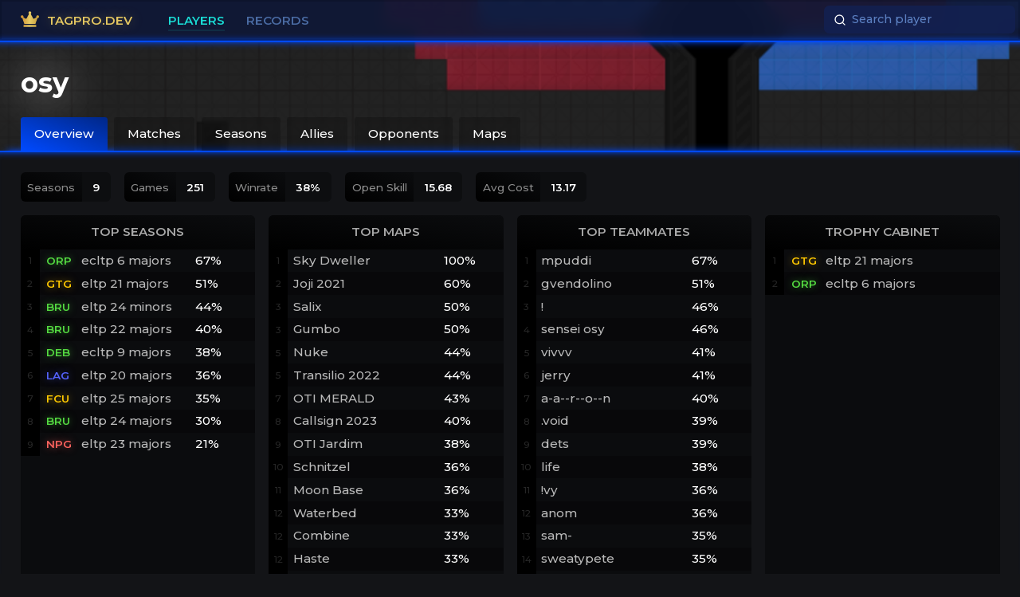

--- FILE ---
content_type: text/html; charset=utf-8
request_url: https://tagpro.dev/player/osy
body_size: 4017
content:
<!DOCTYPE html><html><head><title>osy TagPro Profile</title><meta charset="utf-8"><link rel="stylesheet" href="https://fonts.googleapis.com/css2?family=Montserrat:wght@500;600;700&amp;display=swap"><link rel="stylesheet" href="/app.css"><link rel="icon" href="/favicon.svg" type="image/svg+xml"><script defer src="/app.js"></script></head><body class="players"><div class="background"></div><div class="nav-bar-primary"><a href="/"><svg viewBox="0 0 24 24" fill="url(#gold.gradient)" xmlns="http://www.w3.org/2000/svg">
	<path d="M19.8,19.313L4.2,19.313C3.87,19.313 3.6,19.587 3.6,19.922L3.6,21.141C3.6,21.476 3.87,21.75 4.2,21.75L19.8,21.75C20.13,21.75 20.4,21.476 20.4,21.141L20.4,19.922C20.4,19.587 20.13,19.313 19.8,19.313ZM22.2,7.125C21.206,7.125 20.4,7.944 20.4,8.953C20.4,9.224 20.46,9.475 20.565,9.707L17.85,11.36C17.273,11.711 16.526,11.512 16.192,10.918L13.136,5.487C13.538,5.152 13.8,4.649 13.8,4.078C13.8,3.069 12.994,2.25 12,2.25C11.006,2.25 10.2,3.069 10.2,4.078C10.2,4.649 10.463,5.152 10.864,5.487L7.808,10.918C7.474,11.512 6.724,11.711 6.15,11.36L3.439,9.707C3.54,9.479 3.604,9.224 3.604,8.953C3.604,7.944 2.798,7.125 1.804,7.125C0.81,7.125 0,7.944 0,8.953C0,9.962 0.806,10.781 1.8,10.781C1.898,10.781 1.995,10.766 2.089,10.751L4.8,18.094L19.2,18.094L21.911,10.751C22.005,10.766 22.103,10.781 22.2,10.781C23.194,10.781 24,9.962 24,8.953C24,7.944 23.194,7.125 22.2,7.125Z"></path>
	<linearGradient id="gold.gradient" x1="0" x2="25.4482" y1="0.5" y2="2.14888" gradientUnits="userSpaceOnUse"><stop stop-color="hsl(35,65%,48%)" offset="0"></stop><stop stop-color="hsl(47,73%,65%)" offset="0.5"></stop><stop stop-color="hsl(41,57.99999999999999%,49%)" offset="1"></stop></linearGradient>
</svg>
<span>Tagpro.dev</span></a><a class="active" href="/player"><span>Players</span></a><!-- a(href="/leaderboards/ctf/majors" class=(config.nav.cat === 'leaderboards' ? 'active' : ''))--><!-- 	span Leaders--><a href="/records/ctf/majors"><span>Records</span></a><div class="right"><form action="/search"><input type="text" placeholder="Search player" name="q" value=""></form></div></div></body></html><div class="nav-bar-secondary"><div class="wrap"><h1>osy</h1><div class="nav-bar"><a class="active" href="/player/osy">Overview</a><a href="/player/osy/matches">Matches</a><a href="/player/osy/seasons">Seasons</a><a href="/player/osy/allies">Allies</a><a href="/player/osy/opponents">Opponents</a><a href="/player/osy/maps">Maps</a></div></div></div><div class="contain"><div class="wrap"><div class="player-overview"><div class="info"><div class="block seasons"><div class="k">Seasons</div><div class="v"><span>9</span></div></div><div class="block games"><div class="k">Games</div><div class="v"><span>251</span></div></div><div class="block winrate"><div class="k">Winrate</div><div class="v"><span>38%</span></div></div><div class="block openskill"><div class="k">Open Skill</div><div class="v"><span>15.68</span></div></div><div class="block cost"><div class="k">Avg Cost</div><div class="v"><span>13.17</span></div></div></div></div><div class="stats leaders"><div class="stat"><h3>Top Seasons</h3><div class="row"><div class="item rank">1</div><div class="item team" style="--teamcolor: #54da41; --teamglow: #54da4180">ORP</div><div class="item player"><a href="/ecltp-majors/6">ecltp 6 majors</a></div><div class="item value">67%</div></div><div class="row"><div class="item rank">2</div><div class="item team" style="--teamcolor: #ffc800; --teamglow: #ffc80080">GTG</div><div class="item player"><a href="/eltp-majors/21">eltp 21 majors</a></div><div class="item value">51%</div></div><div class="row"><div class="item rank">3</div><div class="item team" style="--teamcolor: #54da41; --teamglow: #54da4180">BRU</div><div class="item player"><a href="/eltp-minors/24">eltp 24 minors</a></div><div class="item value">44%</div></div><div class="row"><div class="item rank">4</div><div class="item team" style="--teamcolor: #54da41; --teamglow: #54da4180">BRU</div><div class="item player"><a href="/eltp-majors/22">eltp 22 majors</a></div><div class="item value">40%</div></div><div class="row"><div class="item rank">5</div><div class="item team" style="--teamcolor: #54da41; --teamglow: #54da4180">DEB</div><div class="item player"><a href="/ecltp-majors/9">ecltp 9 majors</a></div><div class="item value">38%</div></div><div class="row"><div class="item rank">6</div><div class="item team" style="--teamcolor: #5563ff; --teamglow: #5563ff80">LAG</div><div class="item player"><a href="/eltp-majors/20">eltp 20 majors</a></div><div class="item value">36%</div></div><div class="row"><div class="item rank">7</div><div class="item team" style="--teamcolor: #ffc900; --teamglow: #ffc90080">FCU</div><div class="item player"><a href="/eltp-majors/25">eltp 25 majors</a></div><div class="item value">35%</div></div><div class="row"><div class="item rank">8</div><div class="item team" style="--teamcolor: #54da41; --teamglow: #54da4180">BRU</div><div class="item player"><a href="/eltp-majors/24">eltp 24 majors</a></div><div class="item value">30%</div></div><div class="row"><div class="item rank">9</div><div class="item team" style="--teamcolor: #ff635e; --teamglow: #ff635e80">NPG</div><div class="item player"><a href="/eltp-majors/23">eltp 23 majors</a></div><div class="item value">21%</div></div></div><div class="stat"><h3>Top Maps</h3><div class="row top"><div class="item rank">1</div><div class="item name"><a href="https://fortunatemaps.herokuapp.com/map/73481">Sky Dweller</a></div><div class="item value">100%</div></div><div class="row"><div class="item rank">2</div><div class="item name"><a href="https://fortunatemaps.herokuapp.com/map/70118">Joji 2021</a></div><div class="item value">60%</div></div><div class="row"><div class="item rank">3</div><div class="item name"><a href="https://fortunatemaps.herokuapp.com/map/74557">Salix</a></div><div class="item value">50%</div></div><div class="row"><div class="item rank">3</div><div class="item name"><a href="https://fortunatemaps.herokuapp.com/map/73785">Gumbo</a></div><div class="item value">50%</div></div><div class="row"><div class="item rank">5</div><div class="item name"><a href="https://fortunatemaps.herokuapp.com/map/74521">Nuke</a></div><div class="item value">44%</div></div><div class="row"><div class="item rank">5</div><div class="item name"><a href="https://fortunatemaps.herokuapp.com/map/74494">Transilio 2022</a></div><div class="item value">44%</div></div><div class="row"><div class="item rank">7</div><div class="item name"><a href="https://fortunatemaps.herokuapp.com/map/73746">OTI MERALD</a></div><div class="item value">43%</div></div><div class="row"><div class="item rank">8</div><div class="item name"><a href="https://fortunatemaps.herokuapp.com/map/76851">Callsign 2023</a></div><div class="item value">40%</div></div><div class="row"><div class="item rank">9</div><div class="item name"><a href="https://fortunatemaps.herokuapp.com/map/77164">OTI Jardim</a></div><div class="item value">38%</div></div><div class="row"><div class="item rank">10</div><div class="item name"><a href="https://fortunatemaps.herokuapp.com/map/74513">Schnitzel</a></div><div class="item value">36%</div></div><div class="row"><div class="item rank">11</div><div class="item name"><a href="https://fortunatemaps.herokuapp.com/map/83696">Moon Base</a></div><div class="item value">36%</div></div><div class="row"><div class="item rank">12</div><div class="item name"><a href="https://fortunatemaps.herokuapp.com/map/76542">Waterbed</a></div><div class="item value">33%</div></div><div class="row"><div class="item rank">12</div><div class="item name"><a href="https://fortunatemaps.herokuapp.com/map/79733">Combine</a></div><div class="item value">33%</div></div><div class="row"><div class="item rank">12</div><div class="item name"><a href="https://fortunatemaps.herokuapp.com/map/74590">Haste </a></div><div class="item value">33%</div></div><div class="row"><div class="item rank">15</div><div class="item name"><a href="https://fortunatemaps.herokuapp.com/map/null">MERALD</a></div><div class="item value">25%</div></div></div><div class="stat"><h3>Top Teammates</h3><div class="row top"><div class="item rank">1</div><div class="item name"><a href="/player/mpuddi">mpuddi</a></div><div class="item value">67%</div></div><div class="row"><div class="item rank">2</div><div class="item name"><a href="/player/gvendolino">gvendolino</a></div><div class="item value">51%</div></div><div class="row"><div class="item rank">3</div><div class="item name"><a href="/player/!">!</a></div><div class="item value">46%</div></div><div class="row"><div class="item rank">4</div><div class="item name"><a href="/player/sensei osy">sensei osy</a></div><div class="item value">46%</div></div><div class="row"><div class="item rank">5</div><div class="item name"><a href="/player/vivvv">vivvv</a></div><div class="item value">41%</div></div><div class="row"><div class="item rank">6</div><div class="item name"><a href="/player/jerry">jerry</a></div><div class="item value">41%</div></div><div class="row"><div class="item rank">7</div><div class="item name"><a href="/player/a-a--r--o--n">a-a--r--o--n</a></div><div class="item value">40%</div></div><div class="row"><div class="item rank">8</div><div class="item name"><a href="/player/.void">.void</a></div><div class="item value">39%</div></div><div class="row"><div class="item rank">9</div><div class="item name"><a href="/player/dets">dets</a></div><div class="item value">39%</div></div><div class="row"><div class="item rank">10</div><div class="item name"><a href="/player/life">life</a></div><div class="item value">38%</div></div><div class="row"><div class="item rank">11</div><div class="item name"><a href="/player/!vy">!vy</a></div><div class="item value">36%</div></div><div class="row"><div class="item rank">12</div><div class="item name"><a href="/player/anom">anom</a></div><div class="item value">36%</div></div><div class="row"><div class="item rank">13</div><div class="item name"><a href="/player/sam-">sam-</a></div><div class="item value">35%</div></div><div class="row"><div class="item rank">14</div><div class="item name"><a href="/player/sweatypete">sweatypete</a></div><div class="item value">35%</div></div><div class="row"><div class="item rank">15</div><div class="item name"><a href="/player/nilus">nilus</a></div><div class="item value">34%</div></div></div><div class="stat"><h3>Trophy Cabinet</h3><div class="row" style="--teamcolor: #ffc800; --teamglow: #ffc80080"><div class="item rank">1</div><div class="item team">GTG</div><div class="item player"><a href="/eltp-majors/21">eltp 21 majors</a></div><div class="item role"></div></div><div class="row" style="--teamcolor: #54da41; --teamglow: #54da4180"><div class="item rank">2</div><div class="item team">ORP</div><div class="item player"><a href="/ecltp-majors/6">ecltp 6 majors</a></div><div class="item role"></div></div></div></div></div></div><svg height="1px" width="1px"><defs><clipPath id="wave" clipPathUnits="objectBoundingBox"><path d="M0,1 L0.056,0.983 C0.111,0.966,0.222,0.933,0.333,0.919 C0.444,0.907,0.556,0.913,0.667,0.924 C0.778,0.933,0.889,0.944,0.944,0.949 L1,0.955 L1,0 L0.944,0 C0.889,0,0.778,0,0.667,0 C0.556,0,0.444,0,0.333,0 C0.222,0,0.111,0,0.056,0 L0,0"></path></clipPath><linearGradient id="gold.mainGradient" x1="0" x2="25.4482" y1="0.5" y2="2.14888" gradientUnits="userSpaceOnUse"><stop stop-color="hsl(35,65%,48%)" offset="0"></stop><stop stop-color="hsl(47,73%,65%)" offset="0.5"></stop><stop stop-color="hsl(41,58%,49%)" offset="1"></stop></linearGradient><linearGradient id="gold.trophy" x1="0" x2="500" y1="0.5" y2="20" gradientUnits="userSpaceOnUse"><stop stop-color="hsl(35,65%,48%)" offset="0"></stop><stop stop-color="hsl(47,73%,65%)" offset="0.5"></stop><stop stop-color="hsl(41,58%,49%)" offset="1"></stop></linearGradient><linearGradient id="silver.trophy" x1="0" x2="500" y1="0.5" y2="20" gradientUnits="userSpaceOnUse"><stop stop-color="hsl(0,0%,73%)" offset="0"></stop><stop stop-color="hsl(0,0%,87%)" offset="0.5"></stop><stop stop-color="hsl(0,0%,65%)" offset="1"></stop></linearGradient><svg viewBox="0 0 512 512" id="captain"><path d="M263.961 512c188.706 0 215.53-170.501 218.774-175.814l-123.75-37.764c-4.301 9.081-7.124 102.466-96.006 102.466-68.613 0-103.403-49.702-103.403-147.744 0-94.248 35.449-142.031 105.381-142.031 83.037 0 88.405 77.18 90.483 80.845l126.401-29.077C478.582 157.906 454.266 0 269.879 0 121.461 0 29.264 100.287 29.264 260.116 29.264 410.175 123.585 512 263.961 512z"></path></svg><svg viewBox="0 0 111 111" id="manager"><path d="M13.46.001C6.56.027-.013 5.474 0 14.007V97.54c0 7.41 6.049 13.459 13.46 13.459 7.41 0 13.46-6.048 13.459-13.46V46.362l19.064 19.062c5.24 5.24 13.794 5.24 19.034 0L84.08 46.36v51.18c0 7.411 6.049 13.46 13.459 13.46 7.41 0 13.46-6.048 13.46-13.46V13.462C111 6.05 104.95 0 97.54 0c-5.721 0-9.82 3.736-11.122 5.953l-30.917 30.92-30.92-30.92C21.918 1.826 17.229.074 13.46.001z"></path></svg><symbol viewBox="0 0 471.122 471.122" id="trophy"><path d="M462.238 58.139c-10.477-15.693-29.517-24.219-52.253-23.416-18.469.656-39.466 10.809-55.399 20.424v-.121c.013-.402.06-.795.06-1.203 0-18.914-15.332-34.248-34.249-34.248-.531 0-85.001-.207-85.001-.207v.072s-84.137.203-84.668.203c-18.916 0-34.249 15.334-34.249 34.25 0 .404.047.801.061 1.201v.121c-15.934-9.613-36.93-19.768-55.398-20.426-22.746-.809-41.784 7.727-52.259 23.421-13.256 19.861-11.669 48.079 4.717 83.872 24.747 54.043 82.906 94.601 111.726 112.162 14.109 32.771 43.256 57.389 81.561 65.108.676 1.603 1.036 3.166 1.036 4.763v52.604h-23.016c-12.106 0-21.919 7.479-21.919 16.709v2.471h-7.901c-15.234 0-27.583 12.352-27.583 27.584v28.271c67.103 0 141.579-.068 216.113-.068v-28.271c0-15.232-12.348-27.582-27.582-27.582h-7.9v-2.471c0-9.23-9.813-16.709-21.92-16.709h-23.016v-52.607c0-1.598.36-3.158 1.036-4.76 38.304-7.721 67.452-32.338 81.562-65.107 28.819-17.564 86.979-58.121 111.725-112.166 16.386-35.794 17.974-64.013 4.716-83.874zM41.501 129.307c-11.329-24.744-13.848-43.943-7.095-54.061 6.475-9.701 21.261-9.945 25.639-9.789 15.641.559 40.69 15.104 56.421 26.473-.041 40.967-.499 118.145-.472 119.207-26.428-19.136-58.934-47.851-74.493-81.83zm388.12-.071c-15.517 33.889-48.045 62.625-74.491 81.789.026-1.049-.434-78.199-.474-119.164 15.731-11.369 40.78-25.916 56.422-26.471 4.377-.16 19.164.088 25.639 9.787 6.752 10.117 4.232 29.316-7.096 54.059z"></path></symbol><symbol viewBox="0 0 24 24" id="mvb"><path d="M19.8,19.313L4.2,19.313C3.87,19.313 3.6,19.587 3.6,19.922L3.6,21.141C3.6,21.476 3.87,21.75 4.2,21.75L19.8,21.75C20.13,21.75 20.4,21.476 20.4,21.141L20.4,19.922C20.4,19.587 20.13,19.313 19.8,19.313ZM22.2,7.125C21.206,7.125 20.4,7.944 20.4,8.953C20.4,9.224 20.46,9.475 20.565,9.707L17.85,11.36C17.273,11.711 16.526,11.512 16.192,10.918L13.136,5.487C13.538,5.152 13.8,4.649 13.8,4.078C13.8,3.069 12.994,2.25 12,2.25C11.006,2.25 10.2,3.069 10.2,4.078C10.2,4.649 10.463,5.152 10.864,5.487L7.808,10.918C7.474,11.512 6.724,11.711 6.15,11.36L3.439,9.707C3.54,9.479 3.604,9.224 3.604,8.953C3.604,7.944 2.798,7.125 1.804,7.125C0.81,7.125 0,7.944 0,8.953C0,9.962 0.806,10.781 1.8,10.781C1.898,10.781 1.995,10.766 2.089,10.751L4.8,18.094L19.2,18.094L21.911,10.751C22.005,10.766 22.103,10.781 22.2,10.781C23.194,10.781 24,9.962 24,8.953C24,7.944 23.194,7.125 22.2,7.125Z"></path></symbol></defs></svg><div class="footer_bottom"><span style="line-height:0;display:block"><svg height="30" preserveAspectRatio="none" viewBox="0 0 1440 51" width="100%" xmlns="http://www.w3.org/2000/svg"><path d="M1440 32.04C1363.221 10.68 1288.15 0 1214.785 0c-110.047 0-178.64 17-278.95 17S710.464 0 527.906 0 272.659 25.5 143.975 25.5c-85.79 0-133.697.763-143.72 2.29L0 51h1439.745z" fill="#0b0c0e"></path></svg></span><footer><div class="wrap"><div class="col"><div class="title">Tagpro.dev</div><div class="desc">TagPro hub. Made by <a href="https://tagpro.koalabeast.com/profile/52d14ba81c0f1b1421277d0c">anom</a>, now run by <a href="https://tagpro.koalabeast.com/profile/52d14ba11c0f1b1421277903">Hjalpa</a>.</div></div><div class="col"><div class="hd">Resources</div><a href="https://discord.com/invite/uJxUcSR">Discord</a><a href="https://reddit.com/r/eltp">Subreddit</a></div><div class="col"><div class="hd">Important</div><a href="/faq">FAQ</a><a href="https://docs.google.com/spreadsheets/d/1qr5NCkRX9vIe8_x9kpcO9zjJ_KWGs4buYyIriYVVE70/edit?gid=1586711904#gid=1586711904">LTP Winners</a></div><div class="col"><div class="hd">Unimportant</div><a href="/changelog.txt">Changelog.txt</a><a href="https://www.youtube.com/watch?v=Pi02Cudlf_M&amp;list=PLseDkLomexJdJGi56ZpXYE1P3jxpAlA4m&amp;index=7">nom adventures</a></div></div></footer></div>

--- FILE ---
content_type: text/css; charset=UTF-8
request_url: https://tagpro.dev/app.css
body_size: 8510
content:
*,*:before,*:after{box-sizing:border-box}ul[class],ol[class]{padding:0}body,h1,h2,h3,h4,p,ul[class],ol[class],li,figure,figcaption,blockquote,dl,dd{margin:0}body{min-height:100vh;scroll-behavior:smooth;text-rendering:optimizeSpeed;line-height:1.5}ul[class],ol[class]{list-style:none}a:not([class]){text-decoration-skip-ink:auto}img{max-width:100%;display:block}article>*+*{margin-top:1em}input,button,textarea,select{font:inherit}:root{font-size:17px;font-family:Montserrat,sans-serif;color-scheme:dark;--width: 1450px}body{background:#131417;height:100%;display:flex;flex-direction:column;flex-wrap:nowrap;justify-content:flex-start;align-items:stretch;align-content:stretch;--color: #004aff;--glow: var(--color)}body.nf1{--color: #f04}body.nf1 .nav-bar-primary{background:#5f0b21bd}body.nf1 .nav-bar-primary a{color:#c75555}body.nf1 .nav-bar-primary a.active span{color:#ff9e00;box-shadow:0 2px #fb9b0024}body.nf1 .nav-bar-primary a:hover{color:#fff}body.Minors{--color: #f04}body.Minors .nav-bar-primary{background:#5f0b21bd}body.Minors .nav-bar-primary a{color:#c75555}body.Minors .nav-bar-primary a.active span{color:#ff9e00;box-shadow:0 2px #fb9b0024}body.Minors .nav-bar-primary a:hover{color:#fff}body.Minors .nav-bar-primary input{background-color:#3a0e0ee6}body.Minors .nav-bar-primary input::placeholder{color:#be4f4f}.background{background:#000 url(https://i.imgur.com/trirbHV.png);background-position:-282px -761px;background-size:auto 100%;background-repeat:no-repeat;width:100%;height:1200px;display:block;position:absolute;z-index:0;filter:grayscale(40%)}.hide{display:none!important}.nav-bar-primary{backdrop-filter:blur(10px);background:#0f1837e6;box-shadow:inset 0 0 0 2px #00000026,0 0 0 2px transparent,inset 0 -.5rem .5rem -.5rem var(--glow),0 -.5rem .5rem .5rem var(--glow);border-bottom:2px solid var(--color);width:100%;display:flex;flex-flow:nowrap}.nav-bar-primary a{color:#4a6ba3;font-size:.9rem;text-decoration:none;padding:0 .8rem;display:inline-block;vertical-align:middle;height:3rem;display:flex;align-items:center;justify-content:center;text-transform:uppercase;font-weight:600}.nav-bar-primary a.active span{color:#1adbd4;box-shadow:0 2px #1adbd41a}.nav-bar-primary a.active,.nav-bar-primary a:hover{color:#fff}.nav-bar-primary a[href="/"]{padding-left:1.5rem}.nav-bar-primary a[href="/"] svg{height:1.4rem;position:relative;margin-top:-.15rem}.nav-bar-primary a[href="/"] span{text-shadow:0 0 15px rgba(228,199,97,.42);color:#e4c761;margin-left:.6rem;margin-right:1rem}.nav-bar-primary .right{display:flex;align-items:center;justify-content:center;margin-left:auto;padding-right:6px}.nav-bar-primary .right a{color:#fff!important;box-shadow:0 2px #ffffff24;text-shadow:0 0 20px rgba(255,255,255,.42)}.nav-bar-primary .right input{font-size:.85rem;font-weight:400;color:#fff;caret-color:#fff;background-position:.75rem .56rem;background-repeat:no-repeat;background-size:.95rem .95rem;border:none;padding:.4rem .4rem .4rem 2.1rem;margin-top:-2px;background-color:#132151e6;background-image:url("data:image/svg+xml;charset=utf8,<svg xmlns='http://www.w3.org/2000/svg' viewBox='0 0 24 24' fill='none' stroke='%23ffffff' stroke-width='2' stroke-linecap='round' stroke-linejoin='round'><circle cx='11' cy='11' r='8'/><path d='m21 21-4.35-4.35'/></svg>");border-radius:.4rem}.nav-bar-primary .right input:focus{transition:background .2s ease-in-out;outline:none;color:#fff;outline:2px solid #f6d616}.nav-bar-primary .right input::placeholder{color:#5b7fc0}.nav-bar-secondary{padding:1rem 0 0;position:relative;z-index:2}.nav-bar-secondary .wrap{max-width:var(--width);margin:0 auto;display:block;z-index:9;padding:.5rem 1.5rem 0;color:#fff}.nav-bar-secondary .wrap .breadcrumb{line-height:1.2rem;font-size:.8rem;text-transform:capitalize}.nav-bar-secondary .wrap .breadcrumb a,.nav-bar-secondary .wrap .breadcrumb .crumb,.nav-bar-secondary .wrap .breadcrumb .current{display:inline-block;margin-right:.5rem;color:#ffffffbf}.nav-bar-secondary .wrap .breadcrumb a{border-bottom:2px solid rgba(255,255,255,.1);text-decoration:none}.nav-bar-secondary .wrap .breadcrumb a:hover{border-bottom-color:transparent}.nav-bar-secondary .wrap .breadcrumb .current{font-weight:600;color:#ffffffbf}.nav-bar-secondary .wrap h1{font-weight:800;font-size:2rem;color:#fff;text-shadow:0 0 60px #fff}.nav-bar-secondary .wrap .nav-bar{padding-top:1rem}.nav-bar-secondary .wrap .nav-bar a{display:inline-block;color:#fff;padding:.8rem 1rem;text-decoration:none;font-size:.9rem;line-height:.9rem;margin-right:.5rem;border-radius:.2rem .2rem 0 0;background:#0003;backdrop-filter:blur(2px)}.nav-bar-secondary .wrap .nav-bar a.active,.nav-bar-secondary .wrap .nav-bar a:hover{backdrop-filter:none;position:relative;z-index:99;color:#fff;background:var(--color) linear-gradient(to top right,var(--color),rgba(0,0,0,.47))}.nav-bar-tertiary{border-bottom:1px solid rgba(255,255,255,.039);width:100%;margin-bottom:1rem;display:flex}.nav-bar-tertiary a{font-size:.9rem;color:#fff;text-decoration:none;color:#ffffff4d;display:inline-block;padding:.5rem .75rem}.nav-bar-tertiary a.active,.nav-bar-tertiary a:hover{color:#1adbd4;box-shadow:inset 0 -2px #1adbd4}.nav-bar-tertiary .league+.playoff{margin-left:auto}.contain{box-shadow:inset 0 .5rem .5rem -.5rem var(--glow),0 -.5rem .5rem -.5rem var(--glow);border-top:2px solid var(--color);display:block;margin:0 auto;padding:1.5rem 0;width:100%;background:#131417;position:relative;z-index:1;flex:1 1 auto;display:flex}.contain .wrap{width:100%;padding:0 1.5rem;max-width:var(--width);margin:0 auto}.footer_bottom{position:relative;padding-top:6rem;background:#131417;margin-top:-1rem;overflow:hidden}.footer_bottom footer{background:#0b0c0e}.footer_bottom .wrap{column-count:4;column-gap:2rem;max-width:var(--width);width:100%;margin:0 auto;padding:1rem 2rem 0}.footer_bottom .title{font-size:.9rem;font-weight:600;text-transform:uppercase;text-shadow:0 0 15px rgba(228,199,97,.25);color:#e4c761}.footer_bottom .desc{font-size:.8rem;font-weight:500;line-height:1.1rem;color:#8b8b8b;width:80%}.footer_bottom .desc a{text-decoration:none;padding-bottom:.2rem;color:#858585;box-shadow:inset 0 -2px #87878729}.footer_bottom .desc a:hover{color:#538cff;box-shadow:none}.footer_bottom .hd{text-transform:uppercase;font-weight:500;font-size:.9rem;color:#485077;letter-spacing:.05rem;padding-left:.5rem;color:#9f9f9f96}.footer_bottom .col{display:block;height:180px;line-height:2rem}.footer_bottom .col>a{display:block;color:#fff;padding-left:.5rem;font-size:.9rem;text-decoration:none;color:#b9b9b9}.footer_bottom .col>a:not(:last-child){box-shadow:0 1px #ffffff08}.footer_bottom .col>a:hover{color:#538cff}.footer_bottom .socialmedia{display:none}.footer_bottom .socialmedia a{display:inline-block;box-shadow:none!important;margin-right:.8rem}.footer_bottom .socialmedia a svg{height:1.5rem}.misc-contain{box-shadow:none;border-top:none}.misc-contain .wrap{width:70%;max-width:950px}.misc-contain h1{text-transform:uppercase;color:#fff;font-weight:600;font-size:1.4rem;margin-bottom:1rem}.misc-contain h1 svg{height:1.6rem;fill:#4e4e4e;vertical-align:-.3rem;margin-right:.6rem}.misc-contain h2{font-size:1rem;font-weight:600;color:#a8a8a8;background:linear-gradient(to top right,#000,#0b0c0e);border-radius:6px 6px 0 0;padding:.8rem 0 .6rem 1rem}.misc-contain h2:before{content:"Q: ";color:#3c3c3c;color:#d9bd5e}.misc-contain p{background:#0b0c0ebf;padding:1rem;color:#e1e1e1;margin-bottom:1.2rem;border-radius:0 0 6px 6px;font-weight:400}.misc-contain ul{background:#0b0c0ebf;padding:1rem;margin:0;list-style:none}.misc-contain ul li{padding:0 1rem;color:#fff}.misc-contain a{text-decoration:none;padding-bottom:.2rem;color:#858585;box-shadow:inset 0 -2px #87878729}.misc-contain a:hover{color:#538cff;box-shadow:none}.players-list{box-shadow:none;border-top:none}.players-list .player-stats .row .item.country{text-align:right;flex:0 0 4%}.players-list .player-stats .row .item.country img{display:inline-block;height:12px;width:16px;border-radius:3px;box-shadow:0 0 10px #0000004d;position:relative;top:1px}.players-list .player-stats .row .winrate .val{color:#fff;font-size:.8rem;font-weight:600;text-align:right;display:inline-block;width:30%;padding-right:.5rem}.players-list .player-stats .row .winrate .bar{display:inline-block;width:30%;background:#ffffff17;height:8px;border-radius:2px;margin-right:1rem}.players-list .player-stats .row .winrate .bar .inner{display:block;height:inherit;border-radius:inherit}.players-list .player-stats .row .winrate .bar.good .inner{background:#2acb4f;box-shadow:0 0 10px #2acb4f}.players-list .player-stats .row .winrate .bar.bad .inner{background:#ec041f;box-shadow:0 0 10px #ec041f}.players-list .player-stats .row .item[data-column=games],.players-list .player-stats .row .item[data-column=ppg],.players-list .player-stats .row .item[data-column="cap diff"],.players-list .player-stats .row .item[data-column=seasons],.players-list .player-stats .row .item[data-column="avg cost"],.players-list .player-stats .row .item[data-column=captaincies],.players-list .player-stats .row .item[data-column=playoffwinner],.players-list .player-stats .row .item[data-column=leaguewinner],.players-list .player-stats .row .item[data-column=openskill]{flex:0 0 7.5%}.players-list .player-stats .row.head .item.captaincies svg{height:.6rem;width:.6rem;fill:#fff;vertical-align:-2px}.players-list .player-stats .row.head .item.captaincies.active,.players-list .player-stats .row.head .item.captaincies:hover{box-shadow:0 2px #1adbd4}.players-list .player-stats .row.head .item.captaincies.active svg,.players-list .player-stats .row.head .item.captaincies:hover svg{fill:#1adbd4}.players-list .player-stats .row.head .item.playoffwinner svg{fill:url(#gold.trophy);width:1.1rem;height:1.1rem;vertical-align:text-bottom}.players-list .player-stats .row.head .item.playoffwinner.active,.players-list .player-stats .row.head .item.playoffwinner:hover{box-shadow:0 2px #1adbd4}.players-list .player-stats .row.head .item.leaguewinner svg{fill:url(#silver.trophy);width:1.1rem;height:1.1rem;vertical-align:text-bottom}.players-list .player-stats .row.head .item.leaguewinner.active,.players-list .player-stats .row.head .item.leaguewinner:hover{box-shadow:0 2px #1adbd4}.overview .info{display:block;margin-bottom:1rem}.overview .info .block{display:inline-block;margin-right:1rem;font-size:.8rem}.overview .info .block .k{display:inline-block;border-radius:6px 0 0 6px;padding:.5rem;background:linear-gradient(to top right,#000,#0b0c0e);color:#8b8b8b}.overview .info .block .v{display:inline-block;border-radius:0 6px 6px 0;background:#0b0c0ebf;color:#fff;padding:.5rem .8rem;font-weight:600}.overview .info .block.dates em{padding:0 .4rem;display:inline-block;font-weight:700;font-style:normal;font-size:1rem;line-height:.8rem;color:#8b8b8b}.overview .playoff_results{display:grid;column-gap:1rem;--grid-width: calc(25% - .5rem) ;grid-template-columns:var(--grid-width) calc(var(--grid-width) * 2) var(--grid-width)}.overview .playoff_results .pane{margin-bottom:1rem;border-radius:6px 6px 0 0}.overview .playoff_results .pane .headline{padding:.8rem 0 .6rem;font-size:.9rem;font-weight:600;color:#a8a8a8;text-transform:uppercase;background:linear-gradient(to top right,#000,#0b0c0e);text-align:center;border-radius:6px 6px 0 0}.overview .playoff_results .pane.champions{display:flex;flex-direction:column;background:none}.overview .playoff_results .pane.champions .container{border-radius:6px;background:#0b0c0e}.overview .playoff_results .pane.champions .container.crowned{animation:buzz 6s infinite;box-shadow:0 0 20px #ffffff1a}.overview .playoff_results .pane.champions .container svg{fill:url(#gold.trophy);width:1.1rem;height:1.1rem;vertical-align:text-bottom}.overview .playoff_results .pane.champions .container .text{color:#e5c661;display:block}.overview .playoff_results .pane.champions .container .team{text-shadow:0 0 10px var(--teamglow);box-shadow:0 2px #a336af1c;color:var(--teamcolor);font-size:.9rem;line-height:2rem;font-weight:600;text-align:center;text-transform:uppercase;display:inline}.overview .playoff_results .pane.champions .container .players{padding:.6rem 0 1.4rem;width:100%;display:block}.overview .playoff_results .pane.champions .container .players li{display:block;width:100%}.overview .playoff_results .pane.champions .container .players li:hover{background:#0003}.overview .playoff_results .pane.champions .container .players li .name{font-size:.9rem;line-height:1.6rem;display:inline-block;width:80%;color:#dbdbdb;padding-left:2.2rem}.overview .playoff_results .pane.champions .container .players li .captain,.overview .playoff_results .pane.champions .container .players li .manager{display:inline-block;position:absolute;padding-left:1rem}.overview .playoff_results .pane.champions .container .players li .captain svg,.overview .playoff_results .pane.champions .container .players li .manager svg{height:.6rem;width:.6rem;fill:var(--teamcolor);vertical-align:-2px}.overview .playoff_results .pane.champions .container .players li .country{display:inline-block;width:20%;text-align:right;padding-right:1rem}.overview .playoff_results .pane.champions .container .players li .country img{display:inline-block;height:12px;width:16px;border-radius:3px;box-shadow:0 0 10px #0000004d;position:relative;top:1px}.overview .playoff_results .pane .crowned+.league{margin-top:1rem}.overview .playoff_results .pane .league .headline{border-radius:6px}.overview .playoff_results .pane .league .headline svg{fill:url(#silver.trophy)}.overview .playoff_results .pane .league .headline .text{color:#ddd}.overview .playoff_results .pane.final{flex-direction:column;justify-content:space-between;display:flex}.overview .playoff_results .pane.final .content{text-align:center;height:calc(100% - 1.5rem)}.overview .playoff_results .pane.final iframe{width:100%;height:100%}.overview .playoff_results .pane.final .content{overflow:hidden;position:relative;width:100%}.overview .playoff_results .pane.final .content:after{padding-top:56.25%;display:block;content:""}.overview .playoff_results .pane.final .contentiframe{position:absolute;top:0;left:0;width:100%;height:100%}.overview .playoff_results .pane.final .watchfinal{display:block;background:var(--color);background:#000;color:#fff;text-align:center;text-decoration:none;border-radius:0 0 6px 6px;font-size:.9rem;padding:.3rem}.overview .playoff_results .pane.final .watchfinal:hover{opacity:.8}.overview .playoff_results .pane.mvb .container{border-radius:6px;background:#0b0c0e}.overview .playoff_results .pane.mvb svg{fill:url(#gold.mainGradient);width:1.1rem;height:1.1rem;vertical-align:text-bottom}.overview .playoff_results .pane.mvb .text{color:#e5c661;display:block}.overview .playoff_results .pane.mvb .row{display:flex;flex-direction:row;align-items:stretch}.overview .playoff_results .pane.mvb .row:nth-of-type(2n){background:#08080a}.overview .playoff_results .pane.mvb .row .item{color:#fff;font-size:.9rem;flex:1;display:flex;align-items:center;padding:.2rem 0}.overview .playoff_results .pane.mvb .row .item a{text-decoration:none;color:#b9b9b9}.overview .playoff_results .pane.mvb .row .item.rank{color:#ffffff26;background:#000;font-size:.7rem;flex:0 0 24px;justify-content:center}.overview .playoff_results .pane.mvb .row .item.team{font-size:.8rem;font-weight:600;text-transform:uppercase;text-align:left;padding-left:.5rem;flex:0 0 52px;text-shadow:0 0 10px var(--teamglow);color:var(--teamcolor);justify-content:left}.overview .playoff_results .pane.mvb .row .item.player{justify-content:left}.overview .playoff_results .pane.mvb .row .item.value{justify-content:right;flex:0 0 75px;padding-right:.5rem}.overview .playoff_results .pane.mvb .row .item.test{justify-content:right;flex:0 0 110px;padding-right:.5rem}.overview .playoff_results .pane.mvb .row .item.test .v{font-size:.8rem;display:inline-block;text-align:right;width:30px;width:100%}.overview .playoff_results .pane.mvb .row .item.test .bar{display:inline-block;width:100%;background:#ffffff17;height:8px;border-radius:2px;display:none}.overview .playoff_results .pane.mvb .row .item.test .bar .inner{display:block;height:inherit;border-radius:inherit;background:#e5c762}.overview .playoff_results .pane.mvb .row.top .inner{box-shadow:0 0 10px #e5c762}.overview .playoff_results .pane.mvb .row.top .v{text-shadow:0 0 10px #e5c762;color:#e5c762}.overview .playoff_results .pane.mvb .row:hover .rank{color:#a8ff62}.overview .playoff_results .pane.mvb .row:hover .date a,.overview .playoff_results .pane.mvb .row:hover .player a{color:#538cff;box-shadow:inset 0 -2px #538cff33}.overview .playoff_results .pane.mvb .row:hover .date a:hover,.overview .playoff_results .pane.mvb .row:hover .player a:hover{box-shadow:none}.overview .upcoming{display:block;height:2rem;width:100%}.playoffs{display:flex;--line: rgba(255,255,255,.1)}.playoffs.playoff-top{margin-left:320px}.playoffs.playoff-top .match{margin:1rem 0 2rem!important}.playoffs .bracket{display:flex;width:100%}.playoffs .round{display:flex;flex-direction:column;justify-content:center;align-items:left;height:100%}.playoffs .round .links{display:block;width:100px;height:152px;border-top:2px dashed var(--line);border-bottom:2px dashed var(--line);border-right:2px dashed var(--line);border-radius:0 1rem 1rem 0}.playoffs .round .links-single{display:block;width:100px;height:2px;border-top:2px dashed var(--line)}.playoffs .round .links-single-long-bottom{position:absolute;display:block;width:162px;height:200px;margin-top:220px;border-right:2px dashed var(--line);border-top:2px dashed var(--line);border-radius:0 1rem 0 0;z-index:0}.playoffs .round .links-single-long-bottom-2{position:absolute;display:block;width:379px;height:220px;margin-top:170px;border-right:2px dashed var(--line);border-top:2px dashed var(--line);border-radius:0 1rem 0 0;z-index:0}.playoffs .round .match{padding:1rem;background:#0b0c0e;color:#fff;height:5rem;justify-content:center;align-items:center;border-radius:6px;margin:2rem 0;position:relative;z-index:1}.playoffs .round .match .team .name{display:inline-block;font-size:.8rem;font-weight:600;text-transform:uppercase;width:49px;text-shadow:0 0 10px var(--teamglow);color:var(--teamcolor);padding-right:.5rem}.playoffs .round .match .team .wins{color:#fff;font-size:.8rem;font-weight:600;display:inline-block;width:30px;margin:0 .2rem;border-radius:.3rem;text-align:center;background:linear-gradient(to bottom right,#292b3380 0,#1f202680)}.table{background:#0b0c0e;width:100%;border-radius:6px 6px 0 0}.table .row{display:flex;flex-direction:row;align-items:stretch;width:100%}.table .row:not(:last-child){border-bottom:1px solid #131417}.table .row.head{background:linear-gradient(to top right,#000,#0b0c0e);font-size:.8rem;font-weight:600;text-transform:uppercase;color:#747474;border-radius:inherit;border-bottom:none}.table .row .item{flex:1;display:flex;justify-content:center;align-items:center;padding:.5rem}.table .row .item.position{flex:0 0 34px}.table .row .item.logo{flex:0 0 50px}.table .row .item.acronym{justify-content:left;flex:0 0 70px;padding-left:0}.table .row .item.team{justify-content:left;flex:0 0 310px}.table .row .item.gap{flex:0 0 10px;color:#ffffff1a;padding-left:0;padding-right:0;font-size:.9rem;font-weight:600}.table .row .item.games,.table .row .item.won,.table .row .item.tied,.table .row .item.lost{flex:0 0 24px;padding-left:0;padding-right:0}.table .row .item.winrate{padding-left:0;padding-right:0}.table .row .item.capsfor,.table .row .item.capsagainst,.table .row .item.capdifference{flex:0 0 30px;padding-left:0;padding-right:0}.table .row .item.points{justify-content:center;flex:0 0 100px}.table .row.entry:hover{background:#0006}.table .row.entry .item.position{background:#000;font-size:.7rem;color:#ffffff26}.table .row.entry .item.logo img{height:1.2rem;width:1.2rem;border-radius:10rem;box-shadow:0 0 10px var(--teamglow);background:var(--teamcolor)}.table .row.entry .item.acronym{text-shadow:0 0 10px var(--teamglow);color:var(--teamcolor);font-size:.8rem;font-weight:600}.table .row.entry .item.team{color:#747474}.table .row.entry .item.games,.table .row.entry .item.won,.table .row.entry .item.tied,.table .row.entry .item.lost{color:#b9b9b9;font-size:.9rem;font-weight:600}.table .row.entry .item.winrate .val{color:#fff;font-size:.8rem;font-weight:600;text-align:right;display:inline-block;width:30%;padding-right:.5rem}.table .row.entry .item.winrate .bar{display:inline-block;width:30%;background:#ffffff17;height:8px;border-radius:2px;margin-right:1rem}.table .row.entry .item.winrate .bar .inner{display:block;height:inherit;border-radius:inherit}.table .row.entry .item.winrate .bar.good .inner{background:#2acb4f;box-shadow:0 0 10px #2acb4f}.table .row.entry .item.winrate .bar.bad .inner{background:#ec041f;box-shadow:0 0 10px #ec041f}.table .row.entry .item.capsfor,.table .row.entry .item.capsagainst,.table .row.entry .item.capdifference{color:#b9b9b9;font-size:.9rem;font-weight:600}.table .row.entry .item.form a{text-decoration:none;display:block;width:4px;height:.8rem;margin-right:3px;border-radius:2px}.table .row.entry .item.form a.w{background:#2acb4f;box-shadow:0 0 10px #2acb4fbf;position:relative;top:-.25rem}.table .row.entry .item.form a.t{background:#e7f612;box-shadow:0 0 10px #e7f612bf}.table .row.entry .item.form a.l{background:#ec041f;box-shadow:0 0 10px #ec041fbf;position:relative;top:.25rem}.table .row.entry .item.form a:hover{background:#538cff;box-shadow:0 0 10px #538cff}.table .row.entry .item.points{color:#fff;font-size:.9rem;text-shadow:0 0 10px #fff}.teams{padding-top:.8rem;display:flex;flex-wrap:wrap;gap:1rem}.teams .team{width:calc(25% - .75rem);display:flex}.teams .team .logo{max-width:120px;flex-basis:20%;flex-shrink:0;display:flex;align-items:center;justify-content:center;position:relative;background:linear-gradient(to top right,var(--teamglow),var(--teamcolor));border-radius:6px 0 0 6px}.teams .team .logo img{height:2rem;width:2rem;border-radius:10rem;box-shadow:0 0 10px var(--teamcolor)}.teams .team .logo svg{width:1rem;height:1rem;position:absolute;left:calc(50% - .5rem);bottom:.6rem}.teams .team .logo svg.winner{fill:url(#gold.trophy)}.teams .team .logo svg.runnerup{fill:url(#silver.trophy)}.teams .team .info{background:linear-gradient(to bottom right,#292b3380,#1f202680);width:100%;border-radius:0 6px 6px 0}.teams .team .info .acronym{padding:.8rem 0 0 1rem;font-size:.8rem;font-weight:600;text-transform:uppercase;text-shadow:0 0 10px var(--teamglow);color:var(--teamcolor)}.teams .team .info .teamname{font-size:1rem;font-weight:600;color:#fff;text-transform:uppercase;padding:0 0 .6rem 1rem;white-space:nowrap;overflow:hidden;text-overflow:ellipsis;width:240px}.teams .team ul{border-top:1px solid rgba(255,255,255,.051);padding:.6rem 0 1.4rem}.teams .team ul li .name{display:inline-block;width:60%;margin-left:1rem}.teams .team ul li .name a{text-decoration:none;font-size:.8rem;line-height:1.6rem;color:#dbdbdb;display:inline;padding-bottom:3px}.teams .team ul li .extra{font-size:.76rem;line-height:1.6rem;display:inline-block;width:10%;text-align:center;color:#b9b9b9}.teams .team ul li .captain svg,.teams .team ul li .manager svg{height:.6rem;width:.6rem;fill:var(--teamcolor);vertical-align:-1px}.teams .team ul li .country{display:inline-block;width:20%;text-align:right;padding-right:1rem}.teams .team ul li .country img{display:inline-block;height:12px;width:16px;border-radius:3px;box-shadow:0 0 10px #0000004d;position:relative;top:2px}.teams .team ul li:hover{background:#0003}.teams .team ul li:hover .name a{color:#538cff;box-shadow:inset 0 -2px #538cff33}.teams .team ul li:hover .name a:hover{box-shadow:none}.stats{display:grid;column-gap:1rem}.stats.leaders{--grid-width: calc(25% - .75rem) ;grid-template-columns:var(--grid-width) var(--grid-width) var(--grid-width) var(--grid-width)}.stats.records{--grid-width: calc(33.33% - .75rem) ;grid-template-columns:var(--grid-width) var(--grid-width) var(--grid-width)}.stats .stat{margin-bottom:1rem;border-radius:6px 6px 0 0;background:#0b0c0e}.stats .stat h3{padding:.6rem 1rem;font-size:.9rem;font-weight:600;color:#a8a8a8;text-transform:uppercase;background:linear-gradient(to top right,#000,#0b0c0e);text-align:center;border-radius:inherit}.stats .stat .row{display:flex;flex-direction:row;align-items:stretch}.stats .stat .row:nth-of-type(2n){background:#08080a}.stats .stat .row .item{color:#fff;font-size:.9rem;flex:1;display:flex;align-items:center;padding:.2rem 0}.stats .stat .row .item a{text-decoration:none;color:#b9b9b9}.stats .stat .row .item.rank{color:#ffffff26;background:#000;font-size:.7rem;flex:0 0 24px;justify-content:center}.stats .stat .row .item.team{font-size:.8rem;font-weight:600;text-transform:uppercase;text-align:left;padding-left:.5rem;flex:0 0 52px;text-shadow:0 0 10px var(--teamglow);color:var(--teamcolor);justify-content:left}.stats .stat .row .item.player{justify-content:left}.stats .stat .row .item.name{justify-content:left;padding-left:.4rem}.stats .stat .row .item.date{justify-content:right;text-align:right;padding-right:1rem;font-size:.8rem;flex:0 0 75px}.stats .stat .row .item.map{color:#b9b9b9;font-size:.8rem}.stats .stat .row .item.versus{justify-content:right;font-size:.7rem;flex:0 0 40px;padding-right:.5rem;font-weight:600;text-transform:uppercase;text-shadow:0 0 10px var(--teamglow);color:var(--teamcolor);opacity:.65}.stats .stat .row .item.value,.stats .stat .row .item.role{justify-content:right;flex:0 0 75px;padding-right:.5rem}.stats .stat .row .item.role svg{height:.6rem;width:.6rem;fill:var(--teamcolor);vertical-align:top -2px}.stats .stat .row:hover .rank{color:#a8ff62}.stats .stat .row:hover .date a,.stats .stat .row:hover .player a,.stats .stat .row:hover .name a{color:#538cff;box-shadow:inset 0 -2px #538cff33}.stats .stat .row:hover .date a:hover,.stats .stat .row:hover .player a:hover,.stats .stat .row:hover .name a:hover{box-shadow:none}.schedule .day{margin-bottom:2rem}.schedule .day h3{text-align:center;font-size:.8rem;font-weight:600;text-transform:uppercase;padding:.6rem 0;color:#747474;background:linear-gradient(to top right,#000,#0b0c0e);border-radius:6px 6px 0 0}.schedule .day .games{background:#0b0c0e;margin:0;flex:1;display:flex;justify-content:center;align-items:center}.schedule .day .games:not(:last-child){border-bottom:1px solid #131417}.schedule .map{color:#fff;height:100%;font-size:.8rem;padding-left:1rem;flex:.5}.schedule .map a{text-decoration:none;color:#8b8b8b;box-shadow:0 2px #ffffff14}.schedule .map a:hover{box-shadow:none}.schedule .game{display:flex;flex:1;justify-content:center;align-items:center;padding:.5rem 0;text-decoration:none}.schedule .game:hover{background:#0006}.schedule .block.team{text-align:center}.schedule .block.team .name{display:inline-block;font-size:.8rem;font-weight:600;text-transform:uppercase;width:50px;text-shadow:0 0 10px var(--teamglow);color:var(--teamcolor)}.schedule .block.team.red.team .name{vertical-align:right}.schedule .block.team.blue.team .name{vertical-align:left}.schedule .block.score .red,.schedule .block.score .blue{display:inline-block;width:30px;margin:0 .2rem;border-radius:.3rem;font-size:.9rem;text-align:center;color:#fff;background:linear-gradient(to bottom right,#292b3380,#1f202680)}.schedule .block.score .red.win,.schedule .block.score .blue.win{color:#0f0;text-shadow:0 0 10px #0f0}.schedule .block.score .vs{display:inline-block;color:#fff3}.schedule .schedule-playoffs .round-group{margin-bottom:1rem}.schedule .schedule-playoffs .round-group .map{flex:1}.schedule .schedule-playoffs .round .headline{border-radius:6px 6px 0 0;padding:.6rem 0;background:linear-gradient(to top right,#000,#0b0c0e);display:flex}.schedule .schedule-playoffs .round .headline .title{font-size:.8rem;font-weight:600;text-transform:uppercase;color:#747474;flex:40;padding-left:1rem}.schedule .schedule-playoffs .round .headline .title .top{color:#d7d7d7}.schedule .schedule-playoffs .round .headline .stats{flex:0 0 20%;font-size:.8rem;font-weight:600;text-transform:uppercase;color:#747474;justify-content:center;align-items:center}.schedule .schedule-playoffs .round .headline .stats.mvb{color:#e5c661}.schedule .schedule-playoffs .round .headline .stats.mvb svg{width:14px;height:14px;fill:url(#gold.mainGradient);margin:0 auto}.schedule .schedule-playoffs .round .match{background:#0b0c0e;margin:0;flex:1;display:flex;justify-content:center;align-items:center}.schedule .schedule-playoffs .round .match:not(:last-child){border-bottom:1px solid #131417}.schedule .schedule-playoffs .round .match .game{flex:3.4}.schedule .schedule-playoffs .round .match .stats{flex:2.3;justify-content:center;align-items:center}.schedule .schedule-playoffs .round .match .stats.mvb{font-size:.8rem;color:#b9b9b9}.schedule .schedule-playoffs .round .match .stats.mvb a{color:#b9b9b9;display:inline-block;text-decoration:none}.schedule .schedule-playoffs .round .match .stats.rate.winning,.schedule .schedule-playoffs .round .match .stats.rate.hold{display:flex;justify-content:center;align-items:center}.schedule .schedule-playoffs .round .match .stats.rate.winning .block.val,.schedule .schedule-playoffs .round .match .stats.rate.hold .block.val{text-shadow:0 0 10px var(--teamglow);color:var(--teamcolor);font-size:.8rem;font-weight:600;width:30%}.schedule .schedule-playoffs .round .match .stats.rate.winning .block.val:first-child,.schedule .schedule-playoffs .round .match .stats.rate.hold .block.val:first-child{text-align:right}.schedule .schedule-playoffs .round .match .stats.rate.winning .block.val:last-child,.schedule .schedule-playoffs .round .match .stats.rate.hold .block.val:last-child{text-align:left}.schedule .schedule-playoffs .round .match .stats.rate.winning .block.bar,.schedule .schedule-playoffs .round .match .stats.rate.hold .block.bar{display:inline-block;width:40%;background:#ffffff17;height:8px;border-radius:2px}.schedule .schedule-playoffs .round .match .stats.rate.winning .block.bar .inner1,.schedule .schedule-playoffs .round .match .stats.rate.hold .block.bar .inner1{box-shadow:0 0 10px var(--teamglow);background:var(--teamcolor);display:inline-block;height:inherit;border-radius:inherit;vertical-align:top}.schedule .schedule-playoffs .round .match .stats.rate.winning .block.bar .inner2,.schedule .schedule-playoffs .round .match .stats.rate.hold .block.bar .inner2{box-shadow:0 0 10px var(--teamglow);background:var(--teamcolor);display:inline-block;height:inherit;border-radius:inherit;vertical-align:top;float:right}.schedule .schedule-playoffs .round .match:hover .mvb a{color:#538cff;box-shadow:inset 0 -2px #538cff33;font-size:.9rem}.schedule .schedule-playoffs .round .match:hover .mvb a:hover{box-shadow:none}.player-stats{background:#0b0c0e;width:100%;border-radius:6px 6px 0 0}.player-stats .row{display:flex;flex-direction:row;align-items:stretch;width:100%;border-bottom:1px solid #131417}.player-stats .row.head{background:linear-gradient(to top right,#000,#0b0c0e);font-size:.8rem;font-weight:600;text-transform:uppercase;color:#747474;border-radius:inherit;border-bottom:none;position:sticky;top:0;z-index:1}.player-stats .row.head [data-column]:not(.active):hover{cursor:pointer;color:#1adbd4}.player-stats .row.head [data-column].active{color:#1adbd4!important;cursor:pointer}.player-stats .row .item{flex:1;display:flex;justify-content:center;align-items:center;padding:.5rem 0}.player-stats .row .item.acronym{flex:0 0 60px}.player-stats .row .item.player{justify-content:left;flex:0 0 160px}.player-stats .row.entry .item{color:#fff;font-size:.9rem}.player-stats .row.entry .item.highlight{color:var(--teamcolor);text-shadow:0 0 10px var(--teamglow);background:var(--teambg);font-weight:600}.player-stats .row.entry .item a{text-decoration:none;color:#b9b9b9}.player-stats .row.entry .item.acronym{text-shadow:0 0 10px var(--teamglow);color:var(--teamcolor);font-size:.8rem;font-weight:600}.player-stats .row.entry .item.player{font-size:.9rem;color:#ffffff26}.player-stats .row.entry:hover{background:#0006}.player-stats .row.entry:hover a{color:#538cff;box-shadow:inset 0 -2px #538cff33}.player-stats .row.entry:hover a:hover{box-shadow:none}.playerseasons .season:not(:last-child){margin-bottom:1rem}.playerseasons .season{background:#0b0c0e;border-radius:6px;display:flex}.playerseasons .season .main{padding:1rem;background:linear-gradient(to top right,#000,#0b0c0e);border-radius:6px 0 0 6px;justify-content:center;align-items:center;flex:0 100%}.playerseasons .season .main h1{font-size:.9rem;font-weight:600;text-transform:uppercase;color:#747474}.playerseasons .season .main .acronym{text-shadow:0 0 10px var(--teamglow);color:var(--teamcolor);font-size:.8rem;font-weight:600}.playerseasons .season .main .team{font-size:1rem;color:#fff;display:none}.playerseasons .season .block_left{display:flex;justify-content:center}.playerseasons .season .block_left ul.stats{list-style:none;margin:0}.playerseasons .season .block_left ul.stats li{display:flex;width:10rem;font-size:.8rem;color:#8b8b8b;align-items:center;padding:.2rem .5rem}.playerseasons .season .block_left ul.stats li:not(:last-child){border-bottom:1px solid #131417}.playerseasons .season .block_left ul.stats li .lab{color:#8b8b8b;width:calc(100% - 30px);justify-content:center;align-items:center}.playerseasons .season .block_left ul.stats li .pos{width:30px;margin:0 .2rem;border-radius:.3rem;color:#fff;background:linear-gradient(to bottom right,#292b3380 0,#1f202680);display:flex;justify-content:center;align-items:center}.playerseasons .season .block_left ul.stats li .pos.high{color:#1dbf38;font-weight:700}.playerseasons .season .block_left ul.stats li .pos.avg{color:#a9b132;font-weight:700}.playerseasons .season .block_right{display:flex;justify-content:center;align-items:center}.playerseasons .season .radar{padding-top:.75rem;position:relative}.playerseasons .season .radar .names{font-size:.7rem;fill:#fff6}.playerseasons .season .radar .real{stroke:#ffc800;fill:#dcb14e91}.playerseasons .season .radar .avg{stroke:#ffffffbf}.player-stats .result{text-transform:uppercase}.player-stats .result a{padding:.2rem;border-radius:.2rem;font-size:.6rem;font-weight:600;color:#fff!important;width:26px;text-align:center}.player-stats .result a:hover{box-shadow:none!important}.player-stats .result a.w{background:#2acb4f;box-shadow:0 0 10px #2acb4f}.player-stats .result a.l{background:#ec041f;box-shadow:0 0 10px #ec041f}.player-stats .result a.t{background:#000}.player-overview .info{display:block;margin-bottom:1rem}.player-overview .info .block{display:inline-block;margin-right:1rem;font-size:.8rem}.player-overview .info .block .k{display:inline-block;border-radius:6px 0 0 6px;padding:.5rem;background:linear-gradient(to top right,#000,#0b0c0e);color:#8b8b8b}.player-overview .info .block .v{display:inline-block;border-radius:0 6px 6px 0;background:#0b0c0ebf;color:#fff;padding:.5rem .8rem;font-weight:600}.player-stats .row.head .item.playoffwinner svg{fill:url(#gold.trophy);width:1.1rem;height:1.1rem;vertical-align:text-bottom}.player-stats .row.head .item.playoffwinner.active,.player-stats .row.head .item.playoffwinner:hover{box-shadow:0 2px #1adbd4}.player-stats .row.head .item.leaguewinner svg{fill:url(#silver.trophy);width:1.1rem;height:1.1rem;vertical-align:text-bottom}.player-stats .row.head .item.leaguewinner.active,.player-stats .row.head .item.leaguewinner:hover{box-shadow:0 2px #1adbd4}.player-stats .row .item.country{text-align:right;flex:0 0 4%}.player-stats .row .item.country img{display:inline-block;height:12px;width:16px;border-radius:3px;box-shadow:0 0 10px #0000004d;position:relative;top:1px}.player-stats .row .item.winrate .val{color:#fff;font-size:.8rem;font-weight:600;text-align:right;display:inline-block;width:30%;padding-right:.5rem}.player-stats .row .item.winrate .bar{display:inline-block;width:30%;background:#ffffff17;height:8px;border-radius:2px;margin-right:1rem}.player-stats .row .item.winrate .bar .inner{display:block;height:inherit;border-radius:inherit}.player-stats .row .item.winrate .bar.good .inner{background:#2acb4f;box-shadow:0 0 10px #2acb4f}.player-stats .row .item.winrate .bar.bad .inner{background:#ec041f;box-shadow:0 0 10px #ec041f}.player-stats .row .item.map{flex:8%;justify-content:left;padding-left:1rem}.players-list.spy{box-shadow:none;border-top:none}.players-list.spy .player-stats .row .item.flair{text-align:right;flex:0 0 4%}.players-list.spy .player-stats .row .item.flair span{display:block;width:16px;height:16px;display:inline-block;background-image:url(https://tagpro.gg/images/flair.png);background-repeat:no-repeat}.players-list.spy .player-stats .row .item.lastseen{flex:0 0 10%;justify-content:left}.players-list.spy .player-stats .row [data-online=true]:after{content:"";border-radius:100rem;height:.4rem;width:.4rem;display:block;background:linear-gradient(to left top,#56ab2f,#a8e063);animation:animate 5s ease-in-out infinite;margin-left:.5rem}.players-list.spy .player-stats .row .item[data-column=mmr]{flex:0 0 150px;margin-left:1rem}.players-list.spy .player-stats .row .item[data-column=r300]{flex:0 0 60px}.players-list.spy .player-stats .row .item[data-column=rank]{color:#ffffff26;background:#000;font-size:.7rem;flex:0 0 24px;justify-content:center}.players-list.spy .player-stats .row .item.age{flex:0 0 10%;box-sizing:border-box;color:#747474;justify-content:left;padding-left:.5%}.players-list.spy .player-stats .row .item.flair.winrate span{box-sizing:border-box;color:transparent;font-size:0}.players-list.spy .player-stats .row .item.flair.winrate span:not([data-flair]){background-image:none}.players-list.spy .player-stats .row .item[data-column=games],.players-list.spy .player-stats .row .item[data-column=ppg],.players-list.spy .player-stats .row .item[data-column="cap diff"],.players-list.spy .player-stats .row .item[data-column=seasons],.players-list.spy .player-stats .row .item[data-column="avg cost"],.players-list.spy .player-stats .row .item[data-column=captaincies],.players-list.spy .player-stats .row .item[data-column=playoffwinner],.players-list.spy .player-stats .row .item[data-column=leaguewinner],.players-list.spy .player-stats .row .item[data-column=openskill]{flex:0 0 7.5%}.players-list.spy .player-stats .row .item.tier{flex:0 0 80px}.players-list.spy .player-stats .row .item.tier span{padding:.4rem;border-radius:.3rem;text-transform:uppercase;font-weight:500;font-size:.7rem;line-height:.6rem}.players-list.spy .player-stats .row .item.tier .majors{background:#00800033;color:#40ff40}.players-list.spy .player-stats .row .item.tier .minors{background:#f003;color:#ff8080}.players-list.spy .player-stats .row .item.tier .novice{background:#ffa50033;color:#ffd280}[data-flair="Remove Flair"]{background:transparent!important}[data-flair="TagPro Developer"]{background-position:-32px -16px}[data-flair="TagPro Future Group"]{background-position:-176px -16px}[data-flair="Community Contributor"]{background-position:0px -16px}[data-flair=Moderator]{background-position:-96px 0px}[data-flair=Monitor]{background-position:-128px 0px}[data-flair="Map Tester"]{background-position:-112px 0px}[data-flair=Artist]{background-position:-80px -16px}[data-flair=Blueprint]{background-position:-144px 0px}[data-flair=Chameleon]{background-position:-160px 0px}[data-flair=Gramophone]{background-position:-176px 0px}[data-flair=Dinosaur]{background-position:-160px -16px}[data-flair=Fossil]{background-position:-144px -16px}[data-flair=Kongregate]{background-position:-96px -16px}[data-flair="Level 1 Donor"]{background-position:-16px -16px}[data-flair="Level 2 Donor"]{background-position:-48px -16px}[data-flair="Level 3 Donor"]{background-position:-64px -16px}[data-flair="Level 4 Donor"]{background-position:-112px -16px}[data-flair="Level 5 Donor"]{background-position:-192px 0px}[data-flair="Level 6 Donor"]{background-position:-192px -16px}[data-flair="Level 7 Donor"]{background-position:-192px -48px}[data-flair="Original Event Master"]{background-position:0px -32px}[data-flair="Original Event Master"]{background-position:-112px -32px}[data-flair="Event Master"]{background-position:-64px -176px}[data-flair="Bitcoin Donor (Any Amount)"]{background-position:-128px -16px}[data-flair="Monthly Leader Board Winner"]{background-position:-32px 0px}[data-flair="Weekly Leader Board Winner"]{background-position:-16px 0px}[data-flair="Daily Leader Board Winner"]{background-position:0px 0px}[data-flair="Insane Win Rate"]{background-position:-80px 0px}[data-flair="Awesome Win Rate"]{background-position:-64px 0px}[data-flair="Good Win Rate"]{background-position:-48px 0px}[data-flair="Happy Birthday TagPro"]{background-position:0px -32px}[data-flair="Lucky You"]{background-position:-16px -32px}[data-flair="How Foolish"]{background-position:-32px -32px}[data-flair="Hare Today Goon Tomorrow"]{background-position:-48px -32px}[data-flair="UnfortunateSniper Hacks TagPro"]{background-position:-64px -32px}[data-flair="So Very Scary"]{background-position:-80px -32px}[data-flair="Daryl Would Be Proud"]{background-position:-96px -32px}[data-flair="Happy 2nd Birthday TagPro"]{background-position:-112px -32px}[data-flair="Tower 1-1 Complete"]{background-position:-128px -32px}[data-flair="Good and Lucky"]{background-position:-144px -32px}[data-flair="Clowning Around Gravity"]{background-position:-160px -32px}[data-flair="Racing For Eggs"]{background-position:0px -48px}[data-flair="Racing For Carrots"]{background-position:-16px -48px}[data-flair="All balls are created equal!"]{background-position:-32px -48px}[data-flair="Easy as Pumpkin Pie"]{background-position:-48px -48px}[data-flair="DOOT DOOT"]{background-position:-80px -48px}[data-flair="Lighter Than a Duck"]{background-position:-64px -48px}[data-flair="Happy 3rd Birthday TagPro"]{background-position:-96px -48px}[data-flair="Tower 1-2 Complete"]{background-position:-112px -48px}[data-flair="Pup Drunk"]{background-position:-128px -48px}[data-flair="Participation Egg"]{background-position:-144px -48px}[data-flair="Valued Member Egg"]{background-position:-160px -48px}[data-flair="Bounty Hunter Egg"]{background-position:0px -64px}[data-flair="Really? Another Pumpkin?"]{background-position:-16px -64px}[data-flair="MMM... Brains"]{background-position:-32px -64px}[data-flair=Backstabber]{background-position:-48px -64px}[data-flair="Cheap Christmas Candy"]{background-position:-64px -64px}[data-flair="You Could Catch Me!"]{background-position:-80px -64px}[data-flair="Ho! Ho! Ho!"]{background-position:-96px -64px}[data-flair="Happy 4th Birthday TagPro"]{background-position:-112px -64px}[data-flair="Tower 1-3 Complete"]{background-position:-128px -64px}[data-flair="WOAH! It's real!"]{background-position:-144px -64px}[data-flair="Soccer Ball"]{background-position:-192px -32px}[data-flair=Football]{background-position:-176px -32px}[data-flair="Delicious Candy Corn"]{background-position:-160px -64px}[data-flair=Bat]{background-position:-176px -64px}[data-flair=Jack]{background-position:-192px -64px}[data-flair="Happy 5th Birthday TagPro"]{background-position:0px -128px}[data-flair=Coin]{background-position:-16px -128px}[data-flair="Question Block"]{background-position:-32px -128px}[data-flair=Compass]{background-position:-48px -128px}[data-flair="Golden Fall Leaf"]{background-position:-64px -128px}[data-flair=Jimmy]{background-position:-80px -128px}[data-flair=Cleaver]{background-position:-96px -128px}[data-flair="Christmas Tree"]{background-position:-112px -128px}[data-flair=ylambda]{background-position:-128px -128px}[data-flair="Gross Peanut Butter Candy"]{background-position:-144px -128px}[data-flair="Zombie Head Trophy"]{background-position:-160px -128px}[data-flair="Jimmywise Mask"]{background-position:-176px -128px}[data-flair="Counterfeit Leprechaun Hat"]{background-position:-176px -112px}[data-flair="Counterfeit Jester Hat"]{background-position:-192px -112px}[data-flair="Counterfeit Bunny Ears"]{background-position:-160px -112px}[data-flair="Stay Safe Flair"]{background-position:-192px -128px}[data-flair="Fight Injustice Flair"]{background-position:0px -144px}[data-flair=Tombstone]{background-position:-16px -144px}[data-flair=Rat]{background-position:-32px -144px}[data-flair=Vampire]{background-position:-48px -144px}[data-flair=Ogre]{background-position:-64px -144px}[data-flair=Tiara]{background-position:-80px -144px}[data-flair=Dragon]{background-position:-96px -144px}[data-flair=Reaper]{background-position:-112px -144px}[data-flair="Devil Horns"]{background-position:-128px -144px}[data-flair=Ghost]{background-position:-144px -144px}[data-flair="Pumpkin Collector"]{background-position:-160px -144px}[data-flair="Ukrainian Sunflower"]{background-position:-176px -144px}[data-flair="Ukrainian Fighter"]{background-position:-192px -144px}[data-flair="Pirate Hat"]{background-position:0px -160px}[data-flair=Parrot]{background-position:-16px -160px}[data-flair=Shark]{background-position:-32px -160px}[data-flair=Duck]{background-position:-176px -48px}[data-flair="Fancy Double Ply Idol"]{background-position:-48px -176px}[data-flair="It's Just a Flesh Wound Idol"]{background-position:0px -176px}[data-flair="You Just Brought a Knife to an Idol Fight"]{background-position:-16px -176px}[data-flair="Pharaoh-well Jimmy Idol"]{background-position:-32px -176px}[data-flair=Pencil]{background-position:-48px -112px}[data-flair=Bacon]{background-position:0px -80px}[data-flair=Baseball]{background-position:-64px -112px}[data-flair=Banada]{background-position:-48px -160px}[data-flair=Moon]{background-position:-16px -80px}[data-flair=Penguin]{background-position:-112px -96px}[data-flair="Chess Piece"]{background-position:-192px -160px}[data-flair="Music Notes"]{background-position:-64px -160px}[data-flair=Freezing]{background-position:-32px -80px}[data-flair=Dolphin]{background-position:-48px -80px}[data-flair=Alien]{background-position:-64px -80px}[data-flair=Tomato]{background-position:-80px -112px}[data-flair="Road Sign"]{background-position:-80px -80px}[data-flair=Peace]{background-position:-96px -80px}[data-flair=Magma]{background-position:-128px -96px}[data-flair="Flux Capacitor"]{background-position:-112px -80px}[data-flair=Microphone]{background-position:-128px -80px}[data-flair=Boiling]{background-position:-144px -80px}[data-flair=Dalmatians]{background-position:0px -96px}[data-flair="Yellow Lightning"]{background-position:-96px -112px}[data-flair=ABC]{background-position:-16px -96px}[data-flair=Plane]{background-position:-144px -96px}[data-flair=Boombox]{background-position:-176px -160px}[data-flair=Love]{background-position:-32px -96px}[data-flair=Pokemon]{background-position:-48px -96px}[data-flair=Phi]{background-position:-64px -96px}[data-flair="U Turn"]{background-position:-80px -96px}[data-flair=World]{background-position:-96px -96px}[data-flair=Bones]{background-position:-128px -112px}[data-flair="Boiling 2"]{background-position:-160px -80px}[data-flair="Blue Lightning"]{background-position:-112px -112px}[data-flair="Magnifying Glass"]{background-position:-160px -160px}[data-flair=Uranium]{background-position:-160px -96px}[data-flair=Hourglass]{background-position:-144px -160px}[data-flair=Rainbow]{background-position:-80px -160px}[data-flair=Boxing]{background-position:-32px -112px}[data-flair=Wildflower]{background-position:-96px -160px}[data-flair=Bowling]{background-position:0px -112px}[data-flair=Pi]{background-position:-16px -112px}[data-flair=Rocket]{background-position:-112px -160px}[data-flair=Sun]{background-position:-128px -160px}[data-flair="Arc Reactor"]{background-position:-144px -112px}@-moz-keyframes animate{0%{box-shadow:0 0 #56ab2f33,0 0 #56ab2f33}40%{box-shadow:0 0 0 1rem #a8e06300,0 0 #a8e06333}80%{box-shadow:0 0 0 1rem #56ab2f00,0 0 0 1rem #56ab2f00}to{box-shadow:0 0 #a8e06300,0 0 0 1rem #a8e06300}}@-webkit-keyframes animate{0%{box-shadow:0 0 #56ab2f33,0 0 #56ab2f33}40%{box-shadow:0 0 0 1rem #a8e06300,0 0 #a8e06333}80%{box-shadow:0 0 0 1rem #56ab2f00,0 0 0 1rem #56ab2f00}to{box-shadow:0 0 #a8e06300,0 0 0 1rem #a8e06300}}@-o-keyframes animate{0%{box-shadow:0 0 #56ab2f33,0 0 #56ab2f33}40%{box-shadow:0 0 0 1rem #a8e06300,0 0 #a8e06333}80%{box-shadow:0 0 0 1rem #56ab2f00,0 0 0 1rem #56ab2f00}to{box-shadow:0 0 #a8e06300,0 0 0 1rem #a8e06300}}@keyframes animate{0%{box-shadow:0 0 #56ab2f33,0 0 #56ab2f33}40%{box-shadow:0 0 0 1rem #a8e06300,0 0 #a8e06333}80%{box-shadow:0 0 0 1rem #56ab2f00,0 0 0 1rem #56ab2f00}to{box-shadow:0 0 #a8e06300,0 0 0 1rem #a8e06300}}


--- FILE ---
content_type: application/javascript; charset=UTF-8
request_url: https://tagpro.dev/app.js
body_size: 1942
content:
const app={load:async t=>{app.tablesort.init(),app.playerSeasons.init()}};window.addEventListener("load",app.load),util={indexInParent:function(t){var e=t.parentNode.childNodes;num=0;for(var a=0;a<e.length;a++){if(e[a]==t)return num;e[a].nodeType==1&&num++}return-1},findParentBySelector:function(t,e){for(;t&&t.parentNode;){var a=t.parentNode.querySelectorAll(e);if(Array.prototype.includes.call(a,t))return t;t=t.parentNode}return t|""},insertAfter:function(t,e){e.parentNode.insertBefore(t,e.nextSibling)},getValue:t=>{if(/^([0-9][0-9]):[0-5][0-9]$/.test(t)){let e=t.replace(":",".");return parseFloat(e)}else if(t.match(/\d+:[0-5]\d/)){let e=t.split(":");return+e[0]*60*60+ +e[1]*60+ +e[2]}else{if(t.match(/\d+:[0-5]\d/))return t.split("%")[0];if(t.match(/^(\d{1,2})\s(\w{3})\s(\d{4})$/)){const e=t.match(/^(\d{1,2})\s(\w{3})\s(\d{4})$/),a=e[1],n=e[2],r=e[3];return new Date(`${a}/${n}/${r}`).getTime()}else if(t.match(/^(\d+)([smwhyd])\s+ago$/)){const e=/^(\d+)([smhdwym])\s+ago$/.exec(t);switch(t=parseInt(e[1],10),e[2]){case"s":return t;case"m":return t*60;case"h":return t*3600;case"d":return t*24*3600;case"w":return t*7*24*3600;case"mth":return t*30*24*3600;case"y":return t*365*24*3600;default:return NaN}}else return typeof t=="string"?t:parseFloat(t)}},sortColumn:(t,e)=>{function a(l){let c={itmRef:l};return l.querySelectorAll("[data-column]").forEach(o=>{let p=o.dataset.column;if(p==="winrate")c[p]=util.getValue(o.innerText.replace("%",""));else if(p==="form"){let f=o.querySelectorAll(".result"),u=0;f.forEach(function(g,h){let y=g.querySelector(".winner"),m=g.querySelector(".loser");y?u+=1.001/(h+1):m&&(u-=1.001/(h+1))}),c[p]=util.getValue(u.toString())}else c[p]=util.getValue(o.innerText)}),c}let n=[...e.querySelectorAll(".row.entry")].map(l=>a(l));const r=util.findParentBySelector(t.target,".row.head [data-column]");if(r){const l=util.findParentBySelector(t.target,".row.head"),c=r.classList.contains("active");l.querySelectorAll(".active").forEach(u=>u.classList.remove("active")),r.dataset.sortby=c&&r.dataset.sortby==="asc"?"desc":"asc",r.classList.add("active");const o=r.dataset.column,p=r.dataset.sortby==="desc"?-1:1;n.sort((u,g)=>p*(o==="name"||o==="map"||o==="losername"||o==="partner"?u[o].localeCompare(g[o]):u[o]-g[o]));const f=e.querySelector(".row.head");e.innerHTML="",f&&e.appendChild(f),n.forEach(u=>e.appendChild(u.itmRef))}},highlight:async t=>{let e={};document.querySelectorAll(".row.entry").forEach(a=>{a.querySelectorAll("[data-column]:not([data-column=mins])").forEach(n=>{let r=parseFloat(util.getValue(n.innerText)),l=n.dataset.column;Object.keys(e).includes(l)?r>=e[l]&&(r>e[l]&&document.querySelectorAll('[data-column="'+l+'"].highlight').forEach(c=>c.classList.remove("highlight")),r>0&&n.classList.add("highlight"),e[l]=r):(e[l]=r,r>0&&n.classList.add("highlight"))})})}},app.tablesort={init:async t=>{if(document.querySelector(".player-stats")){util.highlight();const e=document.querySelector(".player-stats");e.querySelector(".head").addEventListener("click",a=>util.sortColumn(a,e))}}},app.playerSeasons={init:t=>{if(document.querySelector(".playerseasons")){for(let a in seasons)app.playerSeasons.makeRadar(seasons[a]);let e=document.querySelectorAll(".playerseasons .pos");for(const a of e){let n=parseFloat(a.innerText);n>=16?a.classList.add("high"):n>=11&&a.classList.add("avg")}}},makeRadar:t=>{let e=300,a=240,n=a/2-40,r=d3.scale.ordinal().range(["#004aff","#326dff","#6f99ff","#a2bdff","#eef3ff"]),l=[4,8,12,16,20],c=d3.select(".season[data-seasonid='"+t.seasonid+"'] .radar").append("svg").attr("width",e).attr("height",a).append("g").attr("transform","translate("+e/2+","+a/2+")"),o={data:[{skill:"MVB",count:t.radar.mvb<0?0:t.radar.mvb>20?20:t.radar.mvb},{skill:"Caps",count:t.radar.cap>20?20:t.radar.cap},{skill:"Hold",count:t.radar.hold>20?20:t.radar.hold},{skill:t.gamemode==="ctf"?"Tags":"Grabs",count:t.gamemode==="ctf"?t.radar.tag:t.radar.grab},{skill:"Pups",count:t.radar.pup<0?0:t.radar.pup>20?20:t.radar.pup},{skill:t.gamemode==="ctf"?"Returns":"Takeovers",count:t.gamemode==="ctf"?t.radar.return:t.radar.takeover},{skill:"Prevent",count:t.radar.prevent>20?20:t.radar.prevent},{skill:"Assists",count:t.radar.assist<0?0:t.radar.assist>20?20:t.radar.assist}]},p={data:[{skill:"MVB",count:t.radaravg.mvb<0?0:t.radaravg.mvb>20?20:t.radaravg.mvb},{skill:"Caps",count:t.radaravg.cap>20?20:t.radaravg.cap},{skill:"Hold",count:t.radaravg.hold>20?20:t.radaravg.hold},{skill:t.gamemode==="ctf"?"Tags":"Grabs",count:t.gamemode==="ctf"?t.radaravg.tag:t.radaravg.grab},{skill:"Pups",count:t.radaravg.pup<0?0:t.radaravg.pup>20?20:t.radaravg.pup},{skill:t.gamemode==="ctf"?"Returns":"Takeovers",count:t.gamemode==="ctf"?t.radaravg.return:t.radaravg.takeover},{skill:"Prevent",count:t.radaravg.prevent>20?20:t.radaravg.prevent},{skill:"Assists",count:t.radaravg.assist<0?0:t.radaravg.assist>20?20:t.radaravg.assist}]},f=o.data.length;var u=d3.scale.linear().domain([0,20]).range([0,n]),g=d3.svg.line.radial().interpolate("linear-closed").radius(function(s){return u(s.count)}).angle(function(s,d){return d*2*Math.PI/f}),h=d3.svg.area.radial().interpolate(g.interpolate()).innerRadius(u(0)).outerRadius(g.radius()).angle(g.angle());l.sort(function(s,d){return d-s});var y=c.selectAll(".tickPath").data(l).enter().append("path").attr("class","tickPath").attr("d",function(s){var d=[];for(i=0;i<f;i++)d.push({count:s});return h(d)}).style("fill",function(s){return r(s)}),m=c.selectAll("line").data(o.data).enter().append("g").attr("class","lines");m.append("line").attr("y2",-n).style("stroke","#00000029").style("stroke-width",".5px").attr("transform",function(s,d){return"rotate("+d*360/f+")"}),m.append("text").attr("class","names").attr("x",function(s,d){return(n+10)*Math.sin(d*2*Math.PI/f)}).attr("y",function(s,d){return-(n+15)*Math.cos(d*2*Math.PI/f)}).attr("text-anchor",function(s,d){return d===0||d===f/2?"middle":d<=f/2?"begin":"end"}).text(function(s){return s.skill}),layer=c.selectAll(".real").data([o]).enter().append("path").attr("class","real").attr("d",function(s){return h(s.data)}).attr("fill","none").attr("stroke-linecap","round").attr("stroke-width","2px"),layer=c.selectAll(".avg").data([p]).enter().append("path").attr("class","avg").attr("d",function(s){return h(s.data)}).attr("fill","none").attr("stroke-linecap","round").attr("stroke-width","2px")}};
